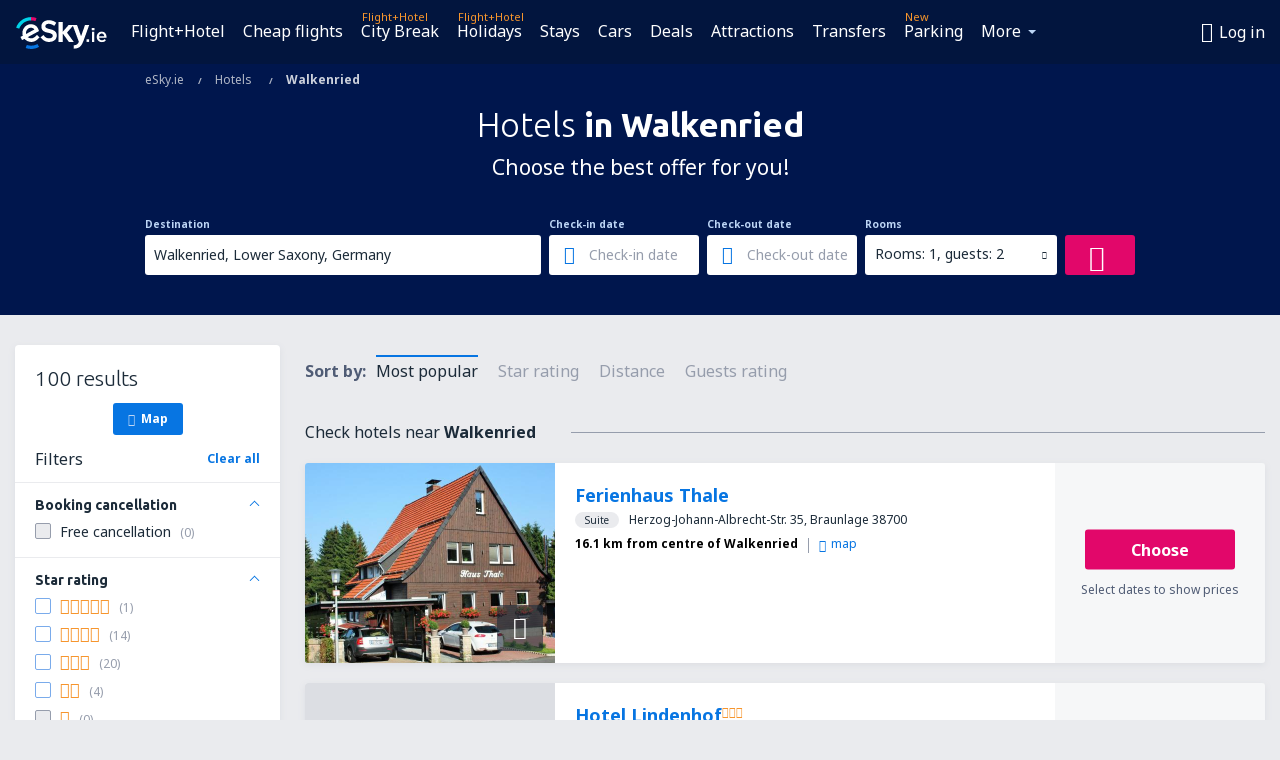

--- FILE ---
content_type: text/html; charset=UTF-8
request_url: https://www.esky.ie/hotels/ci/68573/hotels-walkenried
body_size: 18318
content:

<!DOCTYPE html>
<!--[if IE]><![endif]-->
<!--[if IE 9 ]><html lang="en-IE" class="ie9"><![endif]-->
<!--[if (gt IE 9)|!(IE)]><!-->
	<html
	lang="en-IE"> <!--<![endif]-->
	<head>
				<link href="https://fonts.googleapis.com/css?family=Ubuntu:300,700|Noto+Sans:400,700|Source+Code+Pro:400,700&amp;subset=latin,cyrillic-ext,latin-ext&amp;display=swap" rel="preload" as="style">

					<meta charset="utf-8">

			<meta http-equiv="X-UA-Compatible" content="IE=Edge,chrome=1"/>
			<meta name="viewport" content="width=device-width, initial-scale=1.0, maximum-scale=1, user-scalable=no"/>
							    <title>Hotels Walkenried Germany - Hotels in Walkenried - Hotels booking - eSky.ie</title>
<meta name="description" content="Search hotels in Walkenried - Hotels Walkenried - Book your hotel now!">
<meta name="keywords" content="Hotels Walkenried, hotels in Walkenried, cheap hotels Walkenried, booking hotels Walkenried, search hotels Walkenried">

    <meta name="robots" content="all" />

    <link rel="canonical" href="https://www.esky.ie/hotels/ci/68573/hotels-walkenried" />
<meta property="og:locale" content="en_IE" />
<meta property="og:site_name" content="eSky.ie - Flight tickets, City Breaks, Holidays" />

    <meta property="og:title" content="Hotels Walkenried Germany - Hotels in Walkenried - Hotels booking - eSky.ie" />

<meta property="og:type" content="website" />
    <meta property="og:image" content="https://static1.eskypartners.com/logos/partners/en_IE/logo_square.jpg" />
    <meta property="og:url" content="https://www.esky.ie/hotels/ci/68573/hotels-walkenried" />

    <meta property="og:description" content="Search hotels in Walkenried - Hotels Walkenried - Book your hotel now!" />



						 <link rel="alternate" hreflang="bg" href="https://www.esky.bg/hoteli/ci/68573/hoteli-walkenried" />
								 <link rel="alternate" hreflang="bg-BG" href="https://www.esky.bg/hoteli/ci/68573/hoteli-walkenried" />
								 <link rel="alternate" hreflang="bs" href="https://www.esky.ba/hoteli/ci/68573/hoteli-walkenried" />
								 <link rel="alternate" hreflang="bs-BA" href="https://www.esky.ba/hoteli/ci/68573/hoteli-walkenried" />
								 <link rel="alternate" hreflang="cs" href="https://www.esky.cz/hotely/ci/68573/hotely-walkenried" />
								 <link rel="alternate" hreflang="cs-CZ" href="https://www.esky.cz/hotely/ci/68573/hotely-walkenried" />
								 <link rel="alternate" hreflang="da" href="https://www.eskytravel.dk/hoteller/ci/68573/hoteli-walkenried" />
								 <link rel="alternate" hreflang="da-DK" href="https://www.eskytravel.dk/hoteller/ci/68573/hoteli-walkenried" />
								 <link rel="alternate" hreflang="de" href="https://www.eskytravel.de/hotels/ci/68573/hotels-walkenried" />
								 <link rel="alternate" hreflang="de-AT" href="https://www.esky.at/hotels/ci/68573/hotels-walkenried" />
								 <link rel="alternate" hreflang="de-CH" href="https://www.eskytravel.ch/hotels/ci/68573/hotels-walkenried" />
								 <link rel="alternate" hreflang="de-DE" href="https://www.eskytravel.de/hotels/ci/68573/hotels-walkenried" />
								 <link rel="alternate" hreflang="el" href="https://www.esky.gr/xenodohia/ci/68573/xenodohia-walkenried" />
								 <link rel="alternate" hreflang="el-GR" href="https://www.esky.gr/xenodohia/ci/68573/xenodohia-walkenried" />
								 <link rel="alternate" hreflang="en" href="https://www.esky.com/hotels/ci/68573/hotels-walkenried" />
								 <link rel="alternate" hreflang="en-142" href="https://www.esky.eu/hotels/ci/68573/hotels-walkenried" />
								 <link rel="alternate" hreflang="en-150" href="https://www.esky.eu/hotels/ci/68573/hotels-walkenried" />
								 <link rel="alternate" hreflang="en-EG" href="https://www.esky.com.eg/hotels/ci/68573/hotels-walkenried" />
								 <link rel="alternate" hreflang="en-GB" href="https://www.esky.co.uk/hotels/ci/68573/hotels-walkenried" />
								 <link rel="alternate" hreflang="en-HK" href="https://www.esky.com.hk/hotels/ci/68573/hotels-walkenried" />
								 <link rel="alternate" hreflang="en-IE" href="https://www.esky.ie/hotels/ci/68573/hotels-walkenried" />
								 <link rel="alternate" hreflang="en-KE" href="https://www.esky.co.ke/hotels/ci/68573/hotels-walkenried" />
								 <link rel="alternate" hreflang="en-MY" href="https://www.esky.com.my/hotels/ci/68573/hotels-walkenried" />
								 <link rel="alternate" hreflang="en-NG" href="https://www.esky.com.ng/hotels/ci/68573/hotels-walkenried" />
								 <link rel="alternate" hreflang="en-NZ" href="https://www.eskytravel.co.nz/hotels/ci/68573/hotels-walkenried" />
								 <link rel="alternate" hreflang="en-SG" href="https://www.esky.com.sg/hotels/ci/68573/hotels-walkenried" />
								 <link rel="alternate" hreflang="en-US" href="https://www.esky.com/hotels/ci/68573/hotels-walkenried" />
								 <link rel="alternate" hreflang="en-ZA" href="https://www.eskytravel.co.za/hotels/ci/68573/hotels-walkenried" />
								 <link rel="alternate" hreflang="es" href="https://www.edestinos.com/hoteles/ci/68573/hoteles-walkenried" />
								 <link rel="alternate" hreflang="es-BO" href="https://www.edestinos.com.bo/hoteles/ci/68573/hoteles-walkenried" />
								 <link rel="alternate" hreflang="es-CL" href="https://www.edestinos.cl/hoteles/ci/68573/hoteles-walkenried" />
								 <link rel="alternate" hreflang="es-CO" href="https://www.edestinos.com.co/hoteles/ci/68573/hoteles-walkenried" />
								 <link rel="alternate" hreflang="es-CR" href="https://www.edestinos.cr/hoteles/ci/68573/hoteles-walkenried" />
								 <link rel="alternate" hreflang="es-DO" href="https://www.edestinos.com.do/hoteles/ci/68573/hoteles-walkenried" />
								 <link rel="alternate" hreflang="es-ES" href="https://www.esky.es/hoteles/ci/68573/hoteles-walkenried" />
								 <link rel="alternate" hreflang="es-GT" href="https://www.edestinos.com.gt/hoteles/ci/68573/hoteles-walkenried" />
								 <link rel="alternate" hreflang="es-HN" href="https://www.edestinos.com.hn/hoteles/ci/68573/hoteles-walkenried" />
								 <link rel="alternate" hreflang="es-MX" href="https://www.edestinos.com.mx/hoteles/ci/68573/hoteles-walkenried" />
								 <link rel="alternate" hreflang="es-NI" href="https://www.edestinos.com.ni/hoteles/ci/68573/hoteles-walkenried" />
								 <link rel="alternate" hreflang="es-PA" href="https://www.edestinos.com.pa/hoteles/ci/68573/hoteles-walkenried" />
								 <link rel="alternate" hreflang="es-PE" href="https://www.edestinos.com.pe/hoteles/ci/68573/hoteles-walkenried" />
								 <link rel="alternate" hreflang="es-PR" href="https://www.edestinos.com.pr/hoteles/ci/68573/hoteles-walkenried" />
								 <link rel="alternate" hreflang="es-PY" href="https://www.edestinos.com.py/hoteles/ci/68573/hoteles-walkenried" />
								 <link rel="alternate" hreflang="es-SV" href="https://www.edestinos.com.sv/hoteles/ci/68573/hoteles-walkenried" />
								 <link rel="alternate" hreflang="fi" href="https://www.esky.fi/hotellit/ci/68573/hoteli-walkenried" />
								 <link rel="alternate" hreflang="fi-FI" href="https://www.esky.fi/hotellit/ci/68573/hoteli-walkenried" />
								 <link rel="alternate" hreflang="fr" href="https://www.esky.fr/hotels/ci/68573/hotels-walkenried" />
								 <link rel="alternate" hreflang="fr-FR" href="https://www.esky.fr/hotels/ci/68573/hotels-walkenried" />
								 <link rel="alternate" hreflang="fr-MA" href="https://www.esky.co.ma/hotels/ci/68573/hotels-walkenried" />
								 <link rel="alternate" hreflang="hr" href="https://www.esky.hr/hoteli/ci/68573/hoteli-walkenried" />
								 <link rel="alternate" hreflang="hr-HR" href="https://www.esky.hr/hoteli/ci/68573/hoteli-walkenried" />
								 <link rel="alternate" hreflang="hu" href="https://www.esky.hu/hotelek/ci/68573/hotelek-walkenried" />
								 <link rel="alternate" hreflang="hu-HU" href="https://www.esky.hu/hotelek/ci/68573/hotelek-walkenried" />
								 <link rel="alternate" hreflang="it" href="https://www.eskytravel.it/hotel/ci/68573/alberghi-walkenried" />
								 <link rel="alternate" hreflang="it-IT" href="https://www.eskytravel.it/hotel/ci/68573/alberghi-walkenried" />
								 <link rel="alternate" hreflang="nb" href="https://www.eskytravel.no/hoteller/ci/68573/hoteli-walkenried" />
								 <link rel="alternate" hreflang="nb-NO" href="https://www.eskytravel.no/hoteller/ci/68573/hoteli-walkenried" />
								 <link rel="alternate" hreflang="nl" href="https://www.esky.nl/hotels/ci/68573/hotels-walkenried" />
								 <link rel="alternate" hreflang="nl-BE" href="https://www.eskytravel.be/hotels/ci/68573/hotels-walkenried" />
								 <link rel="alternate" hreflang="nl-NL" href="https://www.esky.nl/hotels/ci/68573/hotels-walkenried" />
								 <link rel="alternate" hreflang="pl" href="https://www.esky.pl/hotele/ci/68573/hotele-walkenried" />
								 <link rel="alternate" hreflang="pl-PL" href="https://www.esky.pl/hotele/ci/68573/hotele-walkenried" />
								 <link rel="alternate" hreflang="pt" href="https://www.esky.pt/hoteis/ci/68573/hoteis-walkenried" />
								 <link rel="alternate" hreflang="pt-PT" href="https://www.esky.pt/hoteis/ci/68573/hoteis-walkenried" />
								 <link rel="alternate" hreflang="ro" href="https://www.esky.ro/hoteluri/ci/68573/hoteluri-walkenried" />
								 <link rel="alternate" hreflang="ro-MD" href="https://www.esky.md/hoteluri/ci/68573/hoteluri-walkenried" />
								 <link rel="alternate" hreflang="ro-RO" href="https://www.esky.ro/hoteluri/ci/68573/hoteluri-walkenried" />
								 <link rel="alternate" hreflang="sk" href="https://www.esky.sk/hotely/ci/68573/hotely-walkenried" />
								 <link rel="alternate" hreflang="sk-SK" href="https://www.esky.sk/hotely/ci/68573/hotely-walkenried" />
								 <link rel="alternate" hreflang="sr" href="https://www.esky.rs/hoteli/ci/68573/hoteli-walkenried" />
								 <link rel="alternate" hreflang="sr-RS" href="https://www.esky.rs/hoteli/ci/68573/hoteli-walkenried" />
								 <link rel="alternate" hreflang="sv" href="https://www.esky.se/hotell/ci/68573/hoteli-walkenried" />
								 <link rel="alternate" hreflang="sv-SE" href="https://www.esky.se/hotell/ci/68573/hoteli-walkenried" />
								 <link rel="alternate" hreflang="tr" href="https://www.esky.com.tr/otel/ci/68573/otel-walkenried" />
								 <link rel="alternate" hreflang="tr-TR" href="https://www.esky.com.tr/otel/ci/68573/otel-walkenried" />
								 <link rel="alternate" hreflang="x-default" href="https://www.esky.com/hotels/ci/68573/hotels-walkenried" />
			
	<meta name="fragment" content="!" />


			
			<script>
LUX=(function(){var a=("undefined"!==typeof(LUX)&&"undefined"!==typeof(LUX.gaMarks)?LUX.gaMarks:[]);var d=("undefined"!==typeof(LUX)&&"undefined"!==typeof(LUX.gaMeasures)?LUX.gaMeasures:[]);var j="LUX_start";var k=window.performance;var l=("undefined"!==typeof(LUX)&&LUX.ns?LUX.ns:(Date.now?Date.now():+(new Date())));if(k&&k.timing&&k.timing.navigationStart){l=k.timing.navigationStart}function f(){if(k&&k.now){return k.now()}var o=Date.now?Date.now():+(new Date());return o-l}function b(n){if(k){if(k.mark){return k.mark(n)}else{if(k.webkitMark){return k.webkitMark(n)}}}a.push({name:n,entryType:"mark",startTime:f(),duration:0});return}function m(p,t,n){if("undefined"===typeof(t)&&h(j)){t=j}if(k){if(k.measure){if(t){if(n){return k.measure(p,t,n)}else{return k.measure(p,t)}}else{return k.measure(p)}}else{if(k.webkitMeasure){return k.webkitMeasure(p,t,n)}}}var r=0,o=f();if(t){var s=h(t);if(s){r=s.startTime}else{if(k&&k.timing&&k.timing[t]){r=k.timing[t]-k.timing.navigationStart}else{return}}}if(n){var q=h(n);if(q){o=q.startTime}else{if(k&&k.timing&&k.timing[n]){o=k.timing[n]-k.timing.navigationStart}else{return}}}d.push({name:p,entryType:"measure",startTime:r,duration:(o-r)});return}function h(n){return c(n,g())}function c(p,o){for(i=o.length-1;i>=0;i--){var n=o[i];if(p===n.name){return n}}return undefined}function g(){if(k){if(k.getEntriesByType){return k.getEntriesByType("mark")}else{if(k.webkitGetEntriesByType){return k.webkitGetEntriesByType("mark")}}}return a}return{mark:b,measure:m,gaMarks:a,gaMeasures:d}})();LUX.ns=(Date.now?Date.now():+(new Date()));LUX.ac=[];LUX.cmd=function(a){LUX.ac.push(a)};LUX.init=function(){LUX.cmd(["init"])};LUX.send=function(){LUX.cmd(["send"])};LUX.addData=function(a,b){LUX.cmd(["addData",a,b])};LUX_ae=[];window.addEventListener("error",function(a){LUX_ae.push(a)});LUX_al=[];if("function"===typeof(PerformanceObserver)&&"function"===typeof(PerformanceLongTaskTiming)){var LongTaskObserver=new PerformanceObserver(function(c){var b=c.getEntries();for(var a=0;a<b.length;a++){var d=b[a];LUX_al.push(d)}});try{LongTaskObserver.observe({type:["longtask"]})}catch(e){}};
LUX.label="esky_hotels_search_results_seo";
LUX.samplerate = (function (p, s) { try { return Math.max.apply(null, String(s).split(';').map(function (v, i) { return i === 0 ? ['*', v] : v.split(':'); }).map(function (a) { return [new RegExp('^' + a[0].replace(/\*/g, '.*').replace(/\+/g, '\\$&'), 'i'), parseInt(a[1], 10) ]; }).filter(function (a) { return a[0].test(p); }).map(function (a) { return a[1]; })) || void 0 } catch(e) { return; }; })(location.pathname, "20");
</script>
<script src="https://cdn.speedcurve.com/js/lux.js?id=4134562730" defer crossorigin="anonymous"></script>
			<script>
(function (w, d, s, l, i, g) {
	w[l] = w[l] || [];
	w[l].push({ 'gtm.start': new Date().getTime(), event: 'gtm.js' });
	var f = d.getElementsByTagName(s)[0],
		j = d.createElement(s),
		dl = l != 'dataLayer' ? '&l=' + l : '';
	j.async = true;
	(j.id = g), (j.src = 'https://etm.esky.ie/gtm.js?id=' + i + dl);
	f.parentNode.insertBefore(j, f);
})(window, document, 'script', 'dataLayer', 'GTM-NH83QL6', 'esky.gtm.global');
</script>
<script>
(function (w, d, s, p) {
	w._edls = w._edls || [];
	w._edls.push(['set', 'esky.page.label', 'hotels.search.results']);
	var f = d.getElementsByTagName(s)[0],
		j = d.createElement(s);
	j.async = true;
	j.id = 'esky-dls';
	j.dataset.prefix = p;
	j.dataset.schema = 'messages';
	j.src = p + '/dls.js';
	f.parentNode.insertBefore(j, f);
})(window, document, 'script', 'https://www.esky.com/data-layer');
</script>

			
	<script>
		dataLayer = [];

					dataLayer.push({"Destination":{"CityCode":"68573","CityName":"Walkenried","CountryCode":"DE","CountryName":"Germany"},"Filters":{"Object":"False","Stars":"False","TripAdvisorRating":"False"},"Travellers":{"PaxCount":2,"Adults":2,"Children":0},"QSF":{"RoomsCount":1,"StayLength":0},"Page":{"Category":"Hotels","Type":"Search hotels"},"Url":"https:\/\/www.esky.ie\/hotels\/ci\/68573\/hotels-walkenried"});
		
		function setFirstTimeVisit(cookieName) {
			function formatDate(param) {
				return ('0' + param).slice(-2);
			}

			function getPresentDate() {
				var today = new Date();
				var date = today.getFullYear() +
					formatDate(today.getMonth() + 1) +
					formatDate(today.getDate()) +
					formatDate(today.getHours()) +
					formatDate(today.getMinutes());

				return date;
			}

			function setCookie() {
				document.cookie = cookieName + '=' + getPresentDate() + ';path=/;expires=' + new Date(+new Date() + 24 * 60 * 60 * 1000 * 365);
			}

			function getCookieValues() {
				return document.cookie.match(RegExp('(?:^|;\\s*)' + cookieName + '=([^;]*)'));
			}

			function isCookieSet() {
				var match = getCookieValues();
				return (match != null && match.length > 0);
			}

			if (!isCookieSet()) {
				setCookie();
			}

			dataLayer.push({
				'UserFirstVisitDate': getCookieValues()[1]
			})
		}

		setFirstTimeVisit('firstTimeVisit');
	</script>




			<script>
	var _eac = _eac || {};

	_eac.start = new Date();
	_eac.url = '/patalyst/v1.1';
	_eac.disabledActions = '[]';
	_eac.enabled = true;
	_eac.dimensions = [];
						_eac.dimensions.push([ 'TestAB', 'site not tested', 'String' ]);
								_eac.dimensions.push([ 'Partner', 'ESKYIE', 'String' ]);
			
	function extendObj (objA, objB) {
		for (var i in objB) {
			if (objB.hasOwnProperty(i)) {
				objA[i] = objB[i];
			}
		}
	}

	var ibeConfig = {};
	var dbrRoutes = {};
	var i18n = {};
	//JS logger
	var logger = {
		adapters: [
						{
				name: 'http',
				level: ['ERROR']
			}
		],
		url: '/_fe/log'
	};

		var routesAsync = "/res/gh-b112/common/js-routing/prod_en_ie.js";
	
	function i18nExtend(_i18n) {
		extendObj(i18n, _i18n)
	}
</script>

<link rel="shortcut icon" href="https://static1.eskypartners.com/favicons/esky.ico"/>
	<meta name="theme-color" content="#031639">
<link href="https://www.esky.ie/res/gh-b112/eui/css/default/templates/default.css" type="text/css" rel="stylesheet" />
	<link href="https://www.esky.ie/res/gh-b112/eui/css/default/pages/hotels/search-results.css" type="text/css" rel="stylesheet" />

<!--[if IE 9]>
<script src="/res/gh-b112/eui/js/vendor/es6-shim.min.js"></script>
<![endif]-->
<!--[if lt IE 9]>
<script src="/res/gh-b112/eui/js/vendor/html5shiv.min.js"></script>
<script src="/res/gh-b112/eui/js/vendor/es5-shim.min.js"></script>
<![endif]-->
<!--[if lt IE 8]>
<script src="/res/gh-b112/eui/js/vendor/json3.min.js"></script>
<![endif]-->

<script>
	if (!Object.assign || !window.Promise) {
		var shim = document.createElement('script');
		shim.setAttribute('src', '/res/gh-b112/eui/js/vendor/es6-shim.min.js');
		document.getElementsByTagName('head')[0].appendChild(shim);
	}
</script>

		
	    					
		
		
		<link href="https://fonts.googleapis.com/css?family=Ubuntu:300,700|Noto+Sans:400,700|Source+Code+Pro:400,700&amp;subset=latin,cyrillic-ext,latin-ext&amp;display=swap" rel="stylesheet" type="text/css">
																				<link href="https://www.esky.ie/res/gh-b112/eui/js/0.js" as="script" rel="preload">
											<link href="https://www.esky.ie/res/gh-b112/eui/js/2.js" as="script" rel="preload">
											<link href="https://www.esky.ie/res/gh-b112/eui/js/1.js" as="script" rel="preload">
											<link href="https://www.esky.ie/res/gh-b112/eui/js/3.js" as="script" rel="preload">
											<link href="https://www.esky.ie/res/gh-b112/eui/js/4.js" as="script" rel="preload">
											<link href="https://www.esky.ie/res/gh-b112/eui/js/5.js" as="script" rel="preload">
											<link href="https://www.esky.ie/res/gh-b112/eui/js/6.js" as="script" rel="preload">
											<link href="https://www.esky.ie/res/gh-b112/eui/js/7.js" as="script" rel="preload">
											<link href="https://www.esky.ie/res/gh-b112/eui/js/common.js" as="script" rel="preload">
											<link href="https://www.esky.ie/res/gh-b112/eui/js/router.js" as="script" rel="preload">
											<link href="https://www.esky.ie/res/gh-b112/eui/js/partners-locale/en_ie.js" as="script" rel="preload">
											<link href="https://www.esky.ie/res/gh-b112/eui/js/8.js" as="script" rel="preload">
											<link href="https://www.esky.ie/res/gh-b112/eui/js/9.js" as="script" rel="preload">
											<link href="https://www.esky.ie/res/gh-b112/eui/js/22.js" as="script" rel="preload">
											<link href="https://www.esky.ie/res/gh-b112/eui/js/hotels/search-results.js" as="script" rel="preload">
														
								<script src="https://www.esky.ie/res/gh-b112/eui/js/affiliates/cj.js" defer></script>
				</head>

	<body
		id="default_container"
		data-go-test-id=""
		data-go-test-version=""
		data-route="esky_hotels_search_results_seo"
		 data-action="searchResultsHotels" class="action-searchResultsHotels searchResultsHotels" 		 	>
										<!-- Google Tag Manager -->
	<noscript>
		<iframe src="//www.googletagmanager.com/ns.html?id=GTM-MKL3VDF" height="0" width="0" style="display:none;visibility:hidden"></iframe>
	</noscript>

	<script>
		(function(w,d,s,l,i){w[l]=w[l]||[];w[l].push({'gtm.start':
				new Date().getTime(),event:'gtm.js'});var f=d.getElementsByTagName(s)[0],
				j=d.createElement(s),dl=l!='dataLayer'?'&l='+l:'';j.async=true;j.src=
				'//www.googletagmanager.com/gtm.js?id='+i+dl;f.parentNode.insertBefore(j,f);
		})(window,document,'script','dataLayer','GTM-MKL3VDF');
	</script>

	<script type="text/javascript">
		window[window.addEventListener ? 'addEventListener' : 'attachEvent']('load', function () {
			dataLayer.push({
				'event': 'LoadingDone'
			});
		}, false);
	</script>
					
						
		
							
		
							
			
								
															
							
		
				
					
	<noscript class="no-js">
						
		
		
		
		
		
			<div class="msg-box  info">
		<i class="ico-msg icon-alert"></i>
		<div class="content">
							<h5 class="header">You can't see some of the content</h5>
										<p class="description">JavaScript (used for interactive content etc.) has been disabled in your browser. Unless you enable it, the site will not work properly or at all.</p>
						
							<div class="description">			<div class="btn-list">
				<strong>How to enable JavaScript:</strong>
				<ul>
											<li>
							<a href="https://support.google.com/chrome/answer/114662?hl=en" class="btn small function" rel="nofollow" target="_blank">Chrome</a>
						</li>
											<li>
							<a href="https://support.mozilla.org/en-US/kb/javascript-settings-for-interactive-web-pages" class="btn small function" rel="nofollow" target="_blank">Firefox</a>
						</li>
											<li>
							<a href="https://support.microsoft.com/en-us/gp/howtoscript" class="btn small function" rel="nofollow" target="_blank">Internet Explorer</a>
						</li>
											<li>
							<a href="https://support.apple.com/en-us/HT201265" class="btn small function" rel="nofollow" target="_blank">Safari</a>
						</li>
											<li>
							<a href="http://help.opera.com/Windows/12.10/en/javascript.html" class="btn small function" rel="nofollow" target="_blank">Opera</a>
						</li>
									</ul>
			</div>
		</div>
			
			
			
			
			
					</div>
	</div>

	
	</noscript>

		
									
				
		<header id="header-top" class="transparent">
			<div class="header-wrapper">
				<div class="logo-section">
											<a class="logo" href="https://www.esky.ie/" target="_top" >
							<span class="back-to-mainpage">&lt;&lt; start</span>
														<img class="logo-img" src="https://static1.eskypartners.com/logos/eskyiedbr30-white.svg"  alt="Hotels Walkenried Germany - Hotels in Walkenried - Hotels booking - eSky.ie - Flight tickets, City Breaks, Holidays"
					 data-static-img-url="https://static1.eskypartners.com/logos/eskyiedbr30-white.png"/>
					
						</a>
									</div>
									
		
		<nav class="main-nav">
			<ul class="site-menu menu mobile-menu">
																													<li class="tree-item main-tabs">

																									<a href="/flight+hotel/" title="Flight+Hotel" class="menu-link link-1 tx-link">Flight+Hotel</a>
															</li>
																				<li class="tree-item main-tabs">

																									<a href="/flights" title="Cheap flights" class="menu-link link-2 tx-link">Cheap flights</a>
															</li>
																				<li class="tree-item main-tabs with-badge">

																	<span class="item-badge">Flight+Hotel</span>
																									<a href="/flight+hotel/1-city-breaks" title="City Break" class="menu-link link-3 tx-link">City Break</a>
															</li>
																				<li class="tree-item main-tabs with-badge">

																	<span class="item-badge">Flight+Hotel</span>
																									<a href="/flight+hotel/2-holidays" title="Holidays" class="menu-link link-4 tx-link">Holidays</a>
															</li>
																				<li class="tree-item main-tabs">

																									<a href="/stays/" title="Stays" class="menu-link link-5 tx-link">Stays</a>
															</li>
																				<li class="tree-item main-tabs">

																									<a href="https://www.rentalcars.com/?affiliateCode=eskygroup&amp;adplat=hpHeader&amp;adcamp=IE" rel="nofollow" title="Cars" target="_blank" class="menu-link link-6 tx-link">Cars</a>
															</li>
																				<li class="tree-item main-tabs">

																									<a href="/deals" title="Deals" class="menu-link link-7 tx-link">Deals</a>
															</li>
																				<li class="tree-item main-tabs">

																									<a href="https://www.getyourguide.co.uk/?partner_id=6PH6GQ5&amp;cmp=IE" rel="nofollow" title="Attractions" target="_blank" class="menu-link link-8 tx-link">Attractions</a>
															</li>
																				<li class="tree-item main-tabs">

																									<a href="https://esky-ie.mozio.com/?campaign=website" rel="nofollow" target="_blank" rel="noreferrer noopener" title="Transfers" class="menu-link link-9 tx-link">Transfers</a>
															</li>
																				<li class="tree-item main-tabs with-badge">

																	<span class="item-badge">New</span>
																									<a href="https://eskybymozio.travelcar.com/en-IE/?utm_source=partner&amp;utm_medium=eskybymobio&amp;utm_campaign=park-en&amp;utm_content=website-home" rel="nofollow" target="_blank" title="Parking" class="menu-link link-10 tx-link">Parking</a>
															</li>
																																																							<li class="tree-item menu-more">

																									<a href="/insurance" title="Insurance" class="menu-link link-1 tx-link">Insurance</a>
															</li>
																				<li class="tree-item menu-more">

																									<a href="https://esky-ie.tickets-partners.com/" rel="nofollow" target="_blank" title="Sports Tickets" class="menu-link link-2 tx-link">Sports Tickets</a>
															</li>
																				<li class="tree-item menu-more">

																									<a href="https://www.ferryscanner.com/en/ferry?ref=esky" rel="nofollow" target="_blank" title="Ferries" class="menu-link link-3 tx-link">Ferries</a>
															</li>
																				<li class="tree-item menu-more">

																									<a href="https://go.esky.ie/visa" title="Visa" class="menu-link link-4 tx-link">Visa</a>
															</li>
																				<li class="tree-item menu-more">

																									<a href="https://app.esky.com/?utm_source=esky.ie&amp;utm_medium=menu" target="_blank" title="Mobile App" class="menu-link link-5 tx-link">Mobile App</a>
															</li>
																				<li class="tree-item menu-more">

																									<a href="/airlines" title="Airlines" class="menu-link link-6 tx-link">Airlines</a>
															</li>
																				<li class="tree-item menu-more">

																									<a href="/airports" title="Airports" class="menu-link link-7 tx-link">Airports</a>
															</li>
																				<li class="tree-item menu-more">

																									<a href="/reviews" title="Reviews" class="menu-link link-8 tx-link">Reviews</a>
															</li>
																				<li class="tree-item menu-more">

																									<a href="/travel-guide" title="Travel guide" class="menu-link link-9 tx-link">Travel guide</a>
															</li>
																				<li class="tree-item menu-more">

																									<a href="/radar" title="Flight radar" class="menu-link link-10 tx-link">Flight radar</a>
															</li>
																				<li class="tree-item menu-more">

																									<a href="/userzone/login" rel="nofollow" title="Booking management" class="menu-link link-11 tx-link">Booking management</a>
															</li>
															
									<li class="main-tabs more-tab tree-item main-menu-dropdown hide-medium">
						<a href="javascript:void(null)" class="menu-link more"
						   data-content-id="main-menu-more-box">More</a>
						<ul id="main-menu-more-box" class="dropdown-content"
						    data-dropdown-content-id="main-menu-more-box">
																																																	<li>
											<a href="/insurance" title="Insurance">Insurance</a>
										</li>
																			<li>
											<a href="https://esky-ie.tickets-partners.com/" rel="nofollow" target="_blank" title="Sports Tickets">Sports Tickets</a>
										</li>
																			<li>
											<a href="https://www.ferryscanner.com/en/ferry?ref=esky" rel="nofollow" target="_blank" title="Ferries">Ferries</a>
										</li>
																			<li>
											<a href="https://go.esky.ie/visa" title="Visa">Visa</a>
										</li>
																			<li>
											<a href="https://app.esky.com/?utm_source=esky.ie&amp;utm_medium=menu" target="_blank" title="Mobile App">Mobile App</a>
										</li>
																			<li>
											<a href="/airlines" title="Airlines">Airlines</a>
										</li>
																			<li>
											<a href="/airports" title="Airports">Airports</a>
										</li>
																			<li>
											<a href="/reviews" title="Reviews">Reviews</a>
										</li>
																			<li>
											<a href="/travel-guide" title="Travel guide">Travel guide</a>
										</li>
																			<li>
											<a href="/radar" title="Flight radar">Flight radar</a>
										</li>
																			<li>
											<a href="/userzone/login" rel="nofollow" title="Booking management">Booking management</a>
										</li>
																														</ul>
					</li>
							</ul>
		</nav>
	
				
				<div class="header-side-options">
					
											<div class="user-zone-header">
														
	

<div class="hidden">
	<div id="uz-login-box" class="uz-login-box">
		<img class="illustration" src="https://www.esky.ie/_fe/img/illustration-default-user_zone.svg?s=80x80">

		<h4 class="title">Hey, good to see you!</h4>

		<p class="description">Log in to book your next trip faster and have all your travel details in one place.</p>

		<ul class="uz-menu-wrapper">
							<li class="menu-item user-zone-google">
					<img class="menu-item-img" src="https://www.esky.ie/_fe/img/icon_google_multicolor.svg?s=20x20">
					<span class="menu-item-text">Continue with Google</span>
				</li>
				<li class="menu-item user-zone-facebook">
					<img class="menu-item-img" src="https://www.esky.ie/_fe/img/icon_facebook_multicolor.svg?s=20x20">
					<span class="menu-item-text">Continue with Facebook</span>
				</li>
						<li class="menu-item user-zone-email">
				<img class="menu-item-img" src="https://www.esky.ie/_fe/img/icon_mail.svg?s=20x20">
				<span class="menu-item-text">Continue with e-mail</span>
			</li>
		</ul>
	</div>
</div>
	
	
				
										</div>
					
												<div id="hamburger-wrapper" class="hamburger-wrapper">
		<div class="hamburger-inner-wrapper">
			<div class="hamburger">
				<span class="line line1"></span>
				<span class="line line2"></span>
				<span class="line line3"></span>
			</div>
			<span class="hamburger-title">Menu<i class="icon icon-eui_arrow_down hide-small"></i></span>
			<span class="hamburger-close"><i class="icon icon-eui_close"></i></span>
		</div>
	</div>
									</div>

							</div>
		</header>
	
<script type="text/javascript">
	i18nExtend({
    "message-dialog": {
        "Your_account_has_been_connected_with_facebook": "Your account has been connected to Facebook",
        "You_can_now_sign_in_via_facebook_or_normal_account": "Now you can log in by your Facebook profile {$1} and also with your e-mail address and password.",
        "Your_account_has_been_disconnected_from_facebook": "Your account has been disconnected with <br \/> profile on Facebook",
        "You_can_now_sign_in_only_with_email_and_password": "Now you can log to your account only with <br \/> email address and password.",
        "Account_with_email_from_current_facebook_profile_already_exists": "Currently logged in Facebook profile is connceted to existing account.",
        "Sign_in_to_other_facebook_profile_to_connect_it_with_this_account": "Log in to the other profile on Facebook to connect it with this account.",
        "You_have_already_account_connected_to_other_facebook_profile": "You already have an account connected to another Facebook profile",
        "Sign_in_to_other_facebook_profile_or_via_email": "Log in using another Facebook profile or via e-mail and password.",
        "Changes_have_been_saved": "Details have been saved",
        "We_have_sent_you_reset_password_link": "We have sent you a link to reset your password.",
        "Check_your_email_to_reset_password": "Please check your e-mail and follow the instructions.",
        "We_have_sent_you_activation_link": "An activation link has been sent to your e-mail",
        "Check_your_email_and_follow_instructions_to_activate_account": "Please check your inbox and follow the instructions to activate your account.",
        "Welcome_in_our_site": "Welcome to eSKY.ie",
        "We_wish_you_very_best_journeys": "We wish you many pleasant journeys!",
        "Traveler_added": "Passenger has been added",
        "Traveler_saved": "Passenger has been saved",
        "Traveler_removed": "Passenger has been removed",
        "Callcenter_callback_success_title": "The customer service request has been ordered",
        "Callcenter_callback_success_text": "You will be contacted by our consultant shortly",
        "Travel_group_message_success_title": "Your inquiry was sent",
        "Travel_group_message_error_title": "Your inquiry was not sent",
        "Travel_group_message_success_description": "Our consultant will contact you shortly, in order to arrange the journey.",
        "Travel_group_message_error_description": "Try to send message again",
        "No_deals_for_specified_date": "Unfortunately, the flight is no longer available",
        "No_deals_for_date_more_info": "This is popular route. Try to choose a flight on another date",
        "Provide_your_data": "Provide your data",
        "To_shorten_reservation_time": "to shorten reservation time in the future.",
        "Contact_form_success_header": "Message has been sent succesfully!",
        "Contact_form_success_description": "Thank you for contacting us. We will answer you as soon as possible.",
        "Contact_form_error_header": "Sorry, your message has not been sent.",
        "Contact_form_error_description": "Something went wrong . Try again in a moment.",
        "Resend_confirmation_success_header": "Confirmation has been resent",
        "Resend_confirmation_success_description": "Check your e-mail. If you don\u2019t see it, look in the spam folder.",
        "Resend_confirmation_error_header": "Confirmation has not been resent",
        "Resend_confirmation_error_description": "We\u2019re sorry, but we\u2019re unable to resent confirmation. Please, try again later.",
        "Resend_confirmation_info_406_header": "Confirmation hasn\u2019t been sent\n\n",
        "Resend_confirmation_info_406_description": "We\u2019re currently processing your booking and it may change its status shortly. Please wait a few minutes and try again.\n\n",
        "Resend_confirmation_info_409_header": "Your confirmation has been sent",
        "Resend_confirmation_info_409_description": "Please check your spam folder, if you didin\u2019t receive an e-mail from us.\n\n",
        "Try_to_send_again": "Try to send it again",
        "Or": "or",
        "Price_operator_info": "Operator rates apply",
        "Hotel_search_not_found_info": "Sorry, no results for your search",
        "Hotel_search_not_found_sub_info": "Make sure you typed correct names",
        "Hotel_search_error_info": "Sorry, no results for your search",
        "Hotel_search_error_sub_info": "Try to search different criteria",
        "Hotel_search_filters_not_found_head": "No results found for that filter criteria",
        "Hotel_search_filters_not_found_desc": "Change your filter criteria or clear all filters",
        "Hotel_search_filters_not_found_clear_all_filters": "Clear all filters"
    },
    "user-zone-header": {
        "Price_alerts": "Price alerts",
        "Search_history": "Search history",
        "Travelers": "Passengers",
        "Payer_data": "Payer details",
        "Settings": "Account settings",
        "Logout": "Log out",
        "Sign_in": "Log in",
        "or": "or",
        "sign_up": "register",
        "My_account": "My account",
        "My_bookings": "My bookings",
        "Co_travelers": "Travellers",
        "Payer_data_contact": "Payer details",
        "Account_settings": "Account settings",
        "Wallet": "{{parentSiteName}} Wallet"
    },
    "user-zone-login": {
        "Sign_in_facebook": "Log in with Facebook",
        "or": "or",
        "email": "E-mail",
        "password": "Password",
        "remember_me": "Remember me",
        "Sign_in": "Log in",
        "Dont_remember_password": "Forgot your password?",
        "Enter_email": "Enter e-mail",
        "Enter_valid_email": "Enter correct e-mail",
        "Enter_password": "Enter password",
        "Wrong_email_or_password": "The entered e-mail address or password is incorrect",
        "Dont_have_account": "Don't have an account yet?",
        "Register": "Register"
    },
    "reset-password-dialog": {
        "Did_you_forget_password": "Forgot your password?",
        "Type_your_email_which_you_login_to_account": "Enter e-mail address you use to log in your account.",
        "Email": "E-mail:",
        "I_want_set_new_password": "I want to change my password",
        "Enter_email": "Enter e-mail",
        "Enter_valid_email": "Enter correct e-mail",
        "Check_your_email_to_reset_password": "Please check your e-mail and follow the instructions.",
        "We_have_sent_you_reset_password_link": "We have sent you a link to reset your password.",
        "User_with_this_email_does_not_exist": "There is no account registered for this e-mail address.",
        "This_value_is_not_a_valid_email_address": "Incorrect e-mail address",
        "Back_to_login": "Back to login"
    },
    "facebook-connect-dialog": {
        "Connect_account_with_facebook": "Connect your account with Facebook",
        "Connect_your_account_with_currently_logged_facebook_profile": "Connect account on eSky.ie <b> {$1} <\/ b> with the currently logged Facebook profile to:",
        "You_can_easy_and_safe_connect_your_account_with_facebook": "You can connect your account with your Facebook profile in a fast and secure way to:",
        "easly_find_friends_traveling_in_the_same_direction": "easliy find friends going to the same destination",
        "It_looks_that_you_already_have_account": "It seems that you already have an account with us.",
        "share_promotions_and_reservations": "share promotions and bookings",
        "sign_in_with_one_click": "log in with one click",
        "You_decide_what_will_be_published": "Only you decide what should be published and when"
    },
    "user-zone-registration": {
        "Sign_in_facebook": "Log in with Facebook",
        "or": "or",
        "email": "E-mail",
        "password": "Password (minimum of 6 characters)",
        "repeat_password": "Re-enter password",
        "Regulations_acceptance": "I accept the <a href=\"{$1}\" class=\"show-regulations dialog-regulations-link\" data-dialog-title=\"Regulations\">Terms and Conditions<\/a>",
        "Register": "Register",
        "Enter_email": "Enter e-mail",
        "Enter_valid_email": "Enter correct e-mail",
        "Enter_password": "Enter password",
        "Password_to_short": "The password should consist of at least 6 characters",
        "Enter_password_again": "Re-enter password",
        "Passwords_are_different": "Paswords dont match",
        "Regulations_acceptance_needed": "You must accept the Terms and Conditions",
        "This_email_is_already_used": "This e-mail address is already in use"
    },
    "regulations-dialog": {
        "Regulations": "Terms & conditions",
        "Print": "Print",
        "Open_in_new_window": "Open in new window",
        "Policy_of_withdrawal": "Withdrawal Policy",
        "Booking_conditions": "Booking conditions",
        "Policy_scope": "Scope of insurance"
    }
});</script>

		
									
	<div class="hero with-breadcrumbs hero-under-menu hotel-search-hero"
		>

				<div class="hero-content">
						                        <div class="breadcrumbs" >
            <ol itemscope itemtype="http://schema.org/BreadcrumbList">                        <li itemprop="itemListElement" itemscope itemtype="http://schema.org/ListItem" data-qa-segment="eSky.ie">
                            <a itemprop="item" href="/" class="tx-link">
                                <span itemprop="name">eSky.ie</span>
                            </a>
                            <meta itemprop="position" content="1">
                        </li><li itemprop="itemListElement" itemscope itemtype="http://schema.org/ListItem"
                                data-qa-segment="Hotels" class="">
                                <a itemprop="item" href="/hotels" class="tx-link">
                                    <span itemprop="name">Hotels</span>
                                </a>
                                                                <meta itemprop="position" content="2">
                            </li>                            <li itemprop="itemListElement" itemscope itemtype="http://schema.org/ListItem" data-qa-segment="Walkenried">
                                <span itemprop="name">Walkenried</span>
                                                                <meta itemprop="position" content="3">
                            </li></ol>
        </div>
        					
			
	
	
	
	
	<div class="header-text hide-small" itemscope itemtype="http://schema.org/Product">
				<h1 class="h3 title" itemprop="name">
											Hotels <strong>in Walkenried</strong>					</h1>
		<p class="subtitle hide-medium">
							Choose the best offer for you!					</p>
	</div>

			<section class="qsf-container standalone search">
						
				
	
			<section class="qsf-summary">
			<strong class="destination">
				<span class="label hide-small">Destination:</span>
				<span class="value">Walkenried, Lower Saxony, Germany</span>,
			</strong>
							<span class="label-without-dates">Pick a date</span>
						<span class="guest-amount">
				<i class="icon-passenger_count"></i>
				2
			</span>
		</section>
	
	<form method="get" action="/hotels/search" class="hotels-qsf tx-form" novalidate="novalidate">
		<fieldset class="wrap destination">
			
        
                    		        <label for="code" class="required">
            Destination

                    </label>
						    <input type="text" id="destination" name="code" required="required" class="destination " placeholder="City" tabindex="1" value="Walkenried, Lower Saxony, Germany" />

		</fieldset>
		<fieldset class="wrap check-in-date">
			
        
                    		        <label for="checkInDate" class="required">
            Check-in date

                    </label>
						    <input type="text" id="checkInDate" name="checkInDate" required="required" class="date " placeholder="Check-in date" tabindex="2" />

		</fieldset>
		<fieldset class="wrap check-out-date">
			
        
                    		        <label for="checkOutDate" class="required">
            Check-out date

                    </label>
						    <input type="text" id="checkOutDate" name="checkOutDate" required="required" class="date " placeholder="Check-out date" tabindex="3" />

		</fieldset>

		<fieldset class="wrap guests">
			<label for="guests"><span>Rooms</span></label>
			<div id="guests" class="rooms-counter-trigger" tabindex="4"></div>
			<span class="arrow-down icon-arrow-hide-reveal-content"></span>
			<div class="rooms-counter-wrapper hidden"></div>
		</fieldset>

		<button type="submit" class="btn qsf-search hotels" tabindex="5">
			<span class="text"><i class="icon-loupe-search"></i>Search</span>
		</button>
	</form>

			</section>
				</div>
	</div>
	<div id="ad-hero-slot" class="ad-slot"></div>
		
		
			
		
					
			
	<div class="site-content container">
		<div class="search-results-wrapper">
			
	
	<div class="progress hidden search-results-rendering">

					<div class="animation">
				<div class="css-loader"></div>
			</div>
		
		<p class="h4">
							We are searching for the best stays					</p>
		<p class="text"></p>

		<div class="ads">
						</div>
		<div class="billboard"></div>
			</div>
				
	<div class="search-progress-bar hidden"></div>

			<div class="search-results-sidebar">
					
	<div class="hotel-search-filters hidden">
		<div class="filters-loader"></div>
		<div class="filters-header-wrapper"></div>
				
	
	
	<div class="hotel-small-map hide-medium search">
		<img class="map-canvas-img hidden" src="/res/gh-b112/eui/img/common/map.png" alt="" />

		
		<button class="btn function small show-full-map map-animation">
			<i class="icon icon-map-point2"></i>
			Map		</button>
	</div>
		<div class="filters-content-wrapper"></div>
	</div>
			</div>
			<div class="search-results-content">
					<div class="hotel-search-filters-tags hide-small hidden"></div>
					<div class="action-buttons-container hidden hide-large"></div>
					
	<div class="hotel-search-sorters hidden"></div>
				    	                        				    	
					
    
    <div class="hotel-search-results">
        <div class="search-results"></div>
    </div>
			</div>
		</div>
	</div>

		
							<footer class="simple">
		<div class="container">
								<ul class="social-proof hide-small">
		<li class="hide-medium">
			<i class="icon icon-cake-circle-2"></i>
			<p class="social-proof-info"><strong>21 years</strong> of experience</p>
		</li>
		<li class="hide-medium">
			<i class="icon icon-language"></i>
			<p class="social-proof-info"><strong>50</strong> countries</p>
		</li>
		<li>
			<i class="icon icon-happy_face"></i>
			<p class="social-proof-info"><strong>150 M</strong> customers</p>
		</li>
		
					<li>
				<i class="icon icon-facebook_hand"></i>
				<p class="social-proof-info"><strong>180 k</strong> users like us</p>
			</li>
		
		<li>
			<i class="icon icon-hotel_circle"></i>
			<p class="social-proof-info"><strong>1.3 M</strong> hotels</p>
		</li>
	</ul>
			
							<div class="copyright transaction">
						Copyright © eSky.ie. All rights reserved.
			</div>
					</div>
	</footer>


	
	
	
	<div class="seo-links hide-medium">
		<div class="container">
							<div class="last-searched">
					<p class="title-links">People who browsed this also looked for:</p>
					<ul class="list-links">
											<li class="seo-link">
				<a href="/hotels/ci/58967/hotels-morel" class="tx-link"
				   title="Hotels Mörel" target="_top">Hotels Mörel</a>
			</li>
					<li class="seo-link">
				<a href="/hotels/ci/110789/hotels-preda" class="tx-link"
				   title="Hotels Preda" target="_top">Hotels Preda</a>
			</li>
					<li class="seo-link">
				<a href="/hotels/ci/23600/hotels-mirepoix" class="tx-link"
				   title="Hotels Mirepoix" target="_top">Hotels Mirepoix</a>
			</li>
					<li class="seo-link">
				<a href="/hotels/ci/19749/hotels-fontibre" class="tx-link"
				   title="Hotels Fontibre" target="_top">Hotels Fontibre</a>
			</li>
					<li class="seo-link last">
				<a href="/hotels/ci/22962/hotels-huez" class="tx-link"
				   title="Hotels Huez" target="_top">Hotels Huez</a>
			</li>
			
					</ul>
				</div>
						<div class="popular-searches">
				<p class="title-links">Popular searches:</p>
				<ul class="list-links">
										<li class="seo-link">
				<a href="/hotels/ci/ktw/hotels-katowice" class="tx-link"
				   title="Hotels Katowice" target="_top">Hotels Katowice</a>
			</li>
					<li class="seo-link">
				<a href="/hotels/ci/lon/hotels-london" class="tx-link"
				   title="Hotels London" target="_top">Hotels London</a>
			</li>
					<li class="seo-link">
				<a href="/hotels/ci/50330/hotels-dar-bouazza" class="tx-link"
				   title="Hotels Dar Bouazza" target="_top">Hotels Dar Bouazza</a>
			</li>
					<li class="seo-link">
				<a href="/hotels/ci/64125/hotels-san-marti-vell" class="tx-link"
				   title="Hotels San Martí Vell" target="_top">Hotels San Martí Vell</a>
			</li>
					<li class="seo-link last">
				<a href="/hotels/ap/rhd/hotels-rio-hondo-las-termas" class="tx-link"
				   title="Hotels airport Rio Hondo Las Termas" target="_top">Hotels airport Rio Hondo Las Termas</a>
			</li>
			
				</ul>
			</div>
		</div>
	</div>
		
											<div id="fb-root"></div>

<script
		type="text/javascript"
		src="https://www.esky.ie/getjsconfig?source=esky_hotels_search_results_seo&amp;partnerCode=ESKYIE"
></script>

<script type='text/javascript'>
	i18nExtend({
    "outdated-browser-info": {
        "Your_browser_is_outdated": "Your browser is outdated",
        "New_browser_advantages_info": "Newer browsers save your time, keep you  safer, and let you do more online.",
        "Currently_you_are_using_old_ie": "Currently you're using old IE",
        "Update_your_browser": "Update your browser",
        "Try_different_modern_browser": "Try a different modern browser:"
    },
    "regulations-dialog": {
        "Regulations": "Terms & conditions",
        "Print": "Print",
        "Open_in_new_window": "Open in new window",
        "Policy_of_withdrawal": "Withdrawal Policy",
        "Booking_conditions": "Booking conditions",
        "Policy_scope": "Scope of insurance"
    },
    "splash-screen": {
        "Btn_store": "Download for free",
        "Kill_splash": "Go to website",
        "Text_promotion": "\u2713 Attractive flight deals<br> \u2713 Cheap flights search engine<br> \u2713 The largest availability of airlines and airports"
    },
    "smart-banner": {
        "App_name_android": "eSky",
        "App_name_ios": "eSky",
        "Description_android": "Search and book faster",
        "Description_ios": "Search and book faster",
        "Btn_install_short_android": "Download",
        "Btn_install_short_ios": "Download"
    },
    "breadcrumbs": {
        "Type_name": "Enter name"
    },
    "hotels-seo-header": {
        "Seo_Hotels_ci_headline": "Hotels <strong>{{destination}}<\/strong>",
        "Seo_Hotels_ci_headline_1": "Hotels <strong>{{destination}}<\/strong>",
        "Seo_Hotels_ci_headline_2": "Hostels <strong>{{destination}}<\/strong>",
        "Seo_Hotels_ci_headline_3": "Aparthotels <strong>{{destination}}<\/strong>",
        "Seo_Hotels_ci_headline_4": "Suites <strong>{{destination}}<\/strong>",
        "Seo_Hotels_ci_headline_5": "Guest houses <strong>{{destination}}<\/strong>",
        "Seo_Hotels_ci_headline_6": "Bed&breakfasts <strong>{{destination}}<\/strong>",
        "Seo_Hotels_ci_headline_7": "Inns\/Lodges <strong>{{destination}}<\/strong>",
        "Seo_Hotels_ci_headline_8": "Resorts <strong>{{destination}}<\/strong>",
        "Seo_Hotels_ci_headline_9": "Campsites <strong>{{destination}}<\/strong>",
        "Seo_Hotels_ci_headline_10": "Holiday parks <strong>{{destination}}<\/strong>",
        "Seo_Hotels_ci_headline_11": "Accommodation <strong>{{destination}}<\/strong>",
        "Seo_Hotels_ci_headline_12": "Villas <strong>{{destination}}<\/strong>",
        "Seo_Hotels_ci_headline_13": "Summer houses  <strong>{{destination}}<\/strong>",
        "Seo_Hotels_ci_headline_14": "Farm stays <strong>{{destination}}<\/strong>",
        "Seo_Hotels_ci_headline_15": "Homestays <strong>{{destination}}<\/strong>",
        "Seo_Hotels_ap_headline": "Hotels nearby airport <strong>{{destination}}<\/strong>",
        "Seo_Hotels_ap_headline_1": "Hotels nearby airport <strong>{{destination}}<\/strong>",
        "Seo_Hotels_ap_headline_2": "Hostels nearby airport <strong>{{destination}}<\/strong>",
        "Seo_Hotels_ap_headline_3": "Aparthotels nearby airport <strong>{{destination}}<\/strong>",
        "Seo_Hotels_ap_headline_4": "Suites nearby airport <strong>{{destination}}<\/strong>",
        "Seo_Hotels_ap_headline_5": "Guest houses nearby airport <strong>{{destination}}<\/strong>",
        "Seo_Hotels_ap_headline_6": "Bed&breakfasta nearby airport <strong>{{destination}}<\/strong>",
        "Seo_Hotels_ap_headline_7": "Inn\/Lodges nearby airport <strong>{{destination}}<\/strong>",
        "Seo_Hotels_ap_headline_8": "Resorts nearby airport <strong>{{destination}}<\/strong>",
        "Seo_Hotels_ap_headline_9": "Campsites nearby airport <strong>{{destination}}<\/strong>",
        "Seo_Hotels_ap_headline_10": "Holiday parks nearby airport <strong>{{destination}}<\/strong>",
        "Seo_Hotels_ap_headline_11": "Accommodation nearby airport <strong>{{destination}}<\/strong>",
        "Seo_Hotels_ap_headline_12": "Villas nearby airport <strong>{{destination}}<\/strong>",
        "Seo_Hotels_ap_headline_13": "Summer houses nearby airport <strong>{{destination}}<\/strong>",
        "Seo_Hotels_ap_headline_14": "Farm Stays nearby airport <strong>{{destination}}<\/strong>",
        "Seo_Hotels_ap_headline_15": "Homestays nearby airport <strong>{{destination}}<\/strong>"
    },
    "autocomplete": {
        "Departure_airport_choose": "Choose origin",
        "Arrival_airport_choose": "Please select an airport",
        "Departure_place": "Departure place",
        "Arrival_place": "Flying to",
        "Airport_name": "Airport",
        "Distance_from_center": "Dist. from center",
        "Map_submit": "Choose",
        "More_airports_near": "More airports nearby?",
        "More_airports_on_map": "All airports",
        "Airports_on_map": "Map of airport locations:",
        "Last_searched": "Your recent searches:",
        "Nearby_airports": "Nearest airports:",
        "Airlines": "Airlines",
        "National_airlines": "National airlines",
        "Most_popular": "Most popular:",
        "Check_airports_lower_price": "Check nearby airports to see more available flights:",
        "Cities": "Cities",
        "Airports": "Airports",
        "Geolocation_Item_title": "Use your location",
        "Geolocation_Item_description": "We will show you the airports closest to you.",
        "Geolocation_Error_header": "We are unable to locate you",
        "Geolocation_Error_description": "Check that you are sharing your location."
    },
    "datepicker": {
        "january": "January",
        "february": "February",
        "march": "March",
        "april": "April",
        "may": "May",
        "june": "June",
        "july": "July",
        "august": "August",
        "september": "September",
        "october": "October",
        "november": "November",
        "december": "December",
        "sunday": "Sunday",
        "monday": "Monday",
        "tuesday": "Tuesday",
        "wednesday": "Wednesday",
        "thursday": "Thursday",
        "friday": "Friday",
        "saturday": "Saturday",
        "sun": "Sun",
        "mon": "Mon",
        "tue": "Tue",
        "wed": "Wed",
        "thu": "Thu",
        "fri": "Fri",
        "sat": "Sat",
        "su": "Su",
        "mo": "Mo",
        "tu": "Tu",
        "we": "We",
        "th": "Th",
        "fr": "Fr",
        "sa": "Sa",
        "closeText": "Close",
        "prevText": "Previous",
        "nextText": "Next",
        "currentText": "Today",
        "weekHeader": "Wk",
        "reservation_info": "Booking a flight for tomorrow is only possible through credit card payment.",
        "payment_info": "Booking a flight for today is possible only by contacting our Call Centre.",
        "Departure_day": "Departure",
        "Return_day": "Return",
        "Booking_only_via_callcenter": "Book flight for today",
        "Same_departure_return_day": "Departure and return",
        "Insurance_start": "Start of insurance",
        "Insurance_end": "End of insurance"
    },
    "rooms-counter": {
        "Add_room": "Add room",
        "Adults_type": "Adults<span>Over 18 years old<\/span>",
        "Child_age_0": "0 years",
        "Child_age_1": "1 year",
        "Child_age_2": "2 years",
        "Child_age_3": "3 years",
        "Child_age_4": "4 years",
        "Child_age_5": "5 years",
        "Child_age_6": "6 years",
        "Child_age_7": "7 years",
        "Child_age_8": "8 years",
        "Child_age_9": "9 years",
        "Child_age_10": "10 years",
        "Child_age_11": "11 years",
        "Child_age_12": "12 years",
        "Child_age_13": "13 years",
        "Child_age_14": "14 years",
        "Child_age_15": "15 years",
        "Child_age_16": "16 years",
        "Child_age_17": "17 years",
        "Child_number": "Child {$number}",
        "Children_info": "Age of children on {$date}",
        "Children_type": "Children<span>Up to 18 years old<\/span>",
        "Guests": ", guests:",
        "Room_number": "Room {$number}",
        "Rooms": "Rooms:",
        "Fill_children_age": "Choose age of children",
        "Apply": "Ready",
        "Remove": "Remove"
    },
    "hotels-qsf": {
        "From": "Check-in date",
        "To": "Check-out date",
        "Check_in": "Check-in date",
        "Check_out": "Check-out date",
        "Rooms": "Rooms: {{count}}",
        "Guests": "Guests: {{count}}",
        "Rooms_label": "Rooms",
        "Fill_destination": "Enter city name",
        "Fill_check_in_date": "Fill check-in date",
        "Fill_check_out_date": "Fill check-out date",
        "Wrong_destination": "Error in the destination name",
        "Search_hotel": "Search",
        "Fill_with_valid_minimum_check_in_date": "Invalid check-in date",
        "Fill_with_valid_minimum_check_out_date": "Invalid check-out date",
        "Change": "CHANGE"
    },
    "hotel-distance-description": {
        "From": "from:",
        "From_airport": "from airport",
        "From_city_center": "from city centre",
        "From_destination_city_center": "from centre of {$1}"
    },
    "hotel-maps": {
        "Total_items_0": "results",
        "Total_items_1": "result",
        "Total_items_2": "results",
        "Total_items_3": "results",
        "Total_items_of_1": "result",
        "Total_items_of_2": "results",
        "Total_items_of_3": "results",
        "Of": "of",
        "Close": "close",
        "Show_full_map": "Show map",
        "Show_rooms": "Show rooms",
        "Search_on_map": "Search on map",
        "Show_map": "Map",
        "Loading": "Loading",
        "Reset": "Reset map\n",
        "Show_filters": "Filters",
        "Show_search_results": "List"
    },
    "message-dialog": {
        "Your_account_has_been_connected_with_facebook": "Your account has been connected to Facebook",
        "You_can_now_sign_in_via_facebook_or_normal_account": "Now you can log in by your Facebook profile {$1} and also with your e-mail address and password.",
        "Your_account_has_been_disconnected_from_facebook": "Your account has been disconnected with <br \/> profile on Facebook",
        "You_can_now_sign_in_only_with_email_and_password": "Now you can log to your account only with <br \/> email address and password.",
        "Account_with_email_from_current_facebook_profile_already_exists": "Currently logged in Facebook profile is connceted to existing account.",
        "Sign_in_to_other_facebook_profile_to_connect_it_with_this_account": "Log in to the other profile on Facebook to connect it with this account.",
        "You_have_already_account_connected_to_other_facebook_profile": "You already have an account connected to another Facebook profile",
        "Sign_in_to_other_facebook_profile_or_via_email": "Log in using another Facebook profile or via e-mail and password.",
        "Changes_have_been_saved": "Details have been saved",
        "We_have_sent_you_reset_password_link": "We have sent you a link to reset your password.",
        "Check_your_email_to_reset_password": "Please check your e-mail and follow the instructions.",
        "We_have_sent_you_activation_link": "An activation link has been sent to your e-mail",
        "Check_your_email_and_follow_instructions_to_activate_account": "Please check your inbox and follow the instructions to activate your account.",
        "Welcome_in_our_site": "Welcome to eSKY.ie",
        "We_wish_you_very_best_journeys": "We wish you many pleasant journeys!",
        "Traveler_added": "Passenger has been added",
        "Traveler_saved": "Passenger has been saved",
        "Traveler_removed": "Passenger has been removed",
        "Callcenter_callback_success_title": "The customer service request has been ordered",
        "Callcenter_callback_success_text": "You will be contacted by our consultant shortly",
        "Travel_group_message_success_title": "Your inquiry was sent",
        "Travel_group_message_error_title": "Your inquiry was not sent",
        "Travel_group_message_success_description": "Our consultant will contact you shortly, in order to arrange the journey.",
        "Travel_group_message_error_description": "Try to send message again",
        "No_deals_for_specified_date": "Unfortunately, the flight is no longer available",
        "No_deals_for_date_more_info": "This is popular route. Try to choose a flight on another date",
        "Provide_your_data": "Provide your data",
        "To_shorten_reservation_time": "to shorten reservation time in the future.",
        "Contact_form_success_header": "Message has been sent succesfully!",
        "Contact_form_success_description": "Thank you for contacting us. We will answer you as soon as possible.",
        "Contact_form_error_header": "Sorry, your message has not been sent.",
        "Contact_form_error_description": "Something went wrong . Try again in a moment.",
        "Resend_confirmation_success_header": "Confirmation has been resent",
        "Resend_confirmation_success_description": "Check your e-mail. If you don\u2019t see it, look in the spam folder.",
        "Resend_confirmation_error_header": "Confirmation has not been resent",
        "Resend_confirmation_error_description": "We\u2019re sorry, but we\u2019re unable to resent confirmation. Please, try again later.",
        "Resend_confirmation_info_406_header": "Confirmation hasn\u2019t been sent\n\n",
        "Resend_confirmation_info_406_description": "We\u2019re currently processing your booking and it may change its status shortly. Please wait a few minutes and try again.\n\n",
        "Resend_confirmation_info_409_header": "Your confirmation has been sent",
        "Resend_confirmation_info_409_description": "Please check your spam folder, if you didin\u2019t receive an e-mail from us.\n\n",
        "Try_to_send_again": "Try to send it again",
        "Or": "or",
        "Price_operator_info": "Operator rates apply",
        "Hotel_search_not_found_info": "Sorry, no results for your search",
        "Hotel_search_not_found_sub_info": "Make sure you typed correct names",
        "Hotel_search_error_info": "Sorry, no results for your search",
        "Hotel_search_error_sub_info": "Try to search different criteria",
        "Hotel_search_filters_not_found_head": "No results found for that filter criteria",
        "Hotel_search_filters_not_found_desc": "Change your filter criteria or clear all filters",
        "Hotel_search_filters_not_found_clear_all_filters": "Clear all filters"
    },
    "progress": {
        "header": "__{header}__",
        "subtitle": "__{subtitle}__",
        "Automatic_multiport_search_header": "We are searching for flights for all airports in selected cities ..."
    },
    "progress-bar": {
        "In_progress": "We are searching for the best flights",
        "Items_1": "flight on the indicated dates",
        "Items_2": "results",
        "Items_3": "results",
        "From": "of",
        "Search_hotels_in_progress": "We are searching for the best stays"
    },
    "hotel-search-filters": {
        "Filters_results_0": "results",
        "Filters_results_1": "result",
        "Filters_results_2": "results",
        "Filters_results_3": "results",
        "Filters_results_of_1": "result",
        "Filters_results_of_2": "results",
        "Filters_results_of_3": "results",
        "Filters_header": "Filters",
        "Filters_clear_all": "Clear all",
        "Filter_category": "Star rating",
        "Filter_rating": "Guests rating",
        "Filter_meals": "Board basis",
        "Filter_price": "Price per night",
        "Filter_facilities": "Amenities",
        "Filter_name": "Property name",
        "Filter_type": "Property type",
        "Filter_payment": "Payment type",
        "Filter_provider": "Providers",
        "Filter_cancellation": "Booking cancellation",
        "Filter_free_cancellation": "Free cancellation",
        "Rating_powered_by": "Travellers Rating",
        "Show_results": "View",
        "Of": "of",
        "Payment_description_1": "According to the available payment method. The possibility of invoicing.",
        "Payment_description_4": "The fee charged by the hotel in accordance with its policy.",
        "Filter_location": "Search nearby",
        "Filter_location_other": "more",
        "Filter_location_select_placeholder": "Enter name",
        "Show_filters": "Filters",
        "Clear": "Clear"
    },
    "hotel-search-sorters": {
        "Sort_by": "Sort by:",
        "Popularity": "Most popular",
        "Hotel_category": "Star rating",
        "Distance_from_center": "Distance",
        "Distance_from_airport": "Distance",
        "Distance": "Distance",
        "Guest_rating": "Guests rating",
        "Price": "Price",
        "Best_deals": "Discount",
        "Show_sorters": "Sort"
    },
    "room-facilities": {
        "Room_facility_breakfast": "Breakfast included",
        "Room_facility_all_inclusive": "All Inclusive included",
        "Room_facility_half_board": "Half board included",
        "Room_facility_full_board": "Full Board included"
    },
    "price-description": {
        "For": "for",
        "Price_for": "Price for",
        "Average_price": "Average price for",
        "Member_price": "<b>Your price<\/b> for",
        "Night_1": "night",
        "Night_2": "nights",
        "Night_3": "nights",
        "Person_1": "person",
        "Person_2": "persons",
        "Person_3": "persons",
        "Room": "1 room",
        "Room_1": "1 room"
    },
    "tripadvisor-rating": {
        "Trip_advisor_rating_1": "Poor",
        "Trip_advisor_rating_2": "Average",
        "Trip_advisor_rating_3": "Good",
        "Trip_advisor_rating_4": "Very good",
        "Trip_advisor_rating_5": "Excellent",
        "Tripadvisor_traveller_rating": "TripAdvisor Travellers Rating:",
        "Reviews": "reviews",
        "Show_reviews": "Check reviews about hotel"
    },
    "pagination": {
        "Next_Page": "Next",
        "Previous_Page": "Previous",
        "Show_More": "Show more",
        "Show_More_Rooms": "Show more rooms"
    },
    "free-rooms-info": {
        "Free_rooms_1": "Only 1 left!",
        "Free_rooms_2": "Only 2 left!",
        "Free_rooms_3": "Only 3 left!",
        "Free_rooms_4": "Only 4 left!",
        "Free_rooms_5": "Only 5 left!",
        "Free_rooms_6": "Only 6 left!",
        "Free_rooms_7": "Only 7 left!",
        "Free_rooms_8": "Only 8 left!",
        "Free_rooms_9": "Only 9 left!"
    },
    "hotel-gallery": {
        "Close": "close",
        "Photo": "Photo:",
        "Of": "of",
        "All_photos": "All photos ({{count}})",
        "Show_map": "Map",
        "Special_offer": "Special offer!",
        "Show_rooms": "Show rooms",
        "Member_pricing": "Member pricing",
        "Common_photos": "Preview photo. The actual look of the room may be different."
    },
    "tripadvisor-reviews": {
        "Recent_reviews": "Recent reviews",
        "Trip_advisor_rating_3": "Good",
        "Trip_advisor_rating_4": "Very good",
        "Trip_advisor_rating_5": "Excellent",
        "Tripadvisor_traveller_rating": "Tripadvisor traveller rating",
        "Helpful_votes": "Helpful votes",
        "Ago": " {{durationTime}} ago",
        "More": "more",
        "Less": "less",
        "Info_user_votes": "This review was helpful for {$votes} travellers",
        "See_all_reviews": "See more reviews",
        "Auto_translated": "(machine translation)",
        "Ranking_position": "#{{position}} out of {{outOfAll}} properties ({{location}})"
    },
    "hotel-details": {
        "Gallery": "Gallery",
        "Reviews": "Reviews"
    },
    "hotel-banner-details": {
        "Header": "Offer for you - hotel at a special price!",
        "Description": "It is true. Once you have purchased your air ticket you will have access to a special accommodation offer at much better prices!",
        "Advantages": "<ul>\n    <li><i class=\"icon-ok_outline\"><\/i>\n        <p>This special offer is for accommodation in the country you are visiting.<\/p>\n    <\/li>\n    <li><i class=\"icon-ok_outline\"><\/i>\n        <p>You will get access to the offers with special discount.<\/p>\n    <\/li>\n    <li><i class=\"icon-ok_outline\"><\/i>\n        <p>Special offer is connected with purchased flight ticket.<\/p>\n    <\/li>\n<\/ul>",
        "Header_member": "Get an extra hotel discount for registered users. It's free!",
        "Description_member": "Log in and check our extra discount! These prices aren't available for everyone. ",
        "Advantages_member": "<ul>\n    <li><i class=\"icon-ok_outline\"><\/i>\n        <p>Find offers marked as \"Member pricing\".<\/p>\n    <\/li>\n    <li><i class=\"icon-ok_outline\"><\/i>\n        <p>Choose the perfect one and enjoy your trip!<\/p>\n    <\/li>\n<li><i class=\"icon-ok_outline\"><\/i>\n<p>Don't have an account? Sign up in a few seconds. <\/p>\n<\/li>\n<\/ul>"
    },
    "hotel-search-results": {
        "Free_cancellation": "Free cancellation!",
        "Pay_less": "Pay less:",
        "Non_refundable_offer": "Non-refundable",
        "Book_now_pay_later": "Book now pay later",
        "Choose": "Choose",
        "Payment_at_hotel": "Pay at the hotel",
        "Payment_at_esky": "Pay now",
        "Unknown_payment": "Unknown payment",
        "Check_near_objects": "Check hotels near <b>{{cityName}}<\/b>",
        "Payment_at_esky_or_hotel": "Pay now or at the hotel",
        "You_save": "\u00a1Oferta especial!",
        "Saving_tooltip": "Special discount available only with booked flight ticket.",
        "Show_hotel_on_map": "map",
        "Select_dates": "Select dates to show prices",
        "Member_pricing": "Member pricing"
    }
});
						extendObj(ibeConfig, {
			// partner config
			partner: 'ESKYIE',
			locale: 'en_IE',
			language: 'en-IE',
			languageCode: 'en',
			country: 'ie',
			callCenterCallbackEnabled: '',
			hideContactForm: false,
			isCookieInfoEnabled: false,
			development: false,
			isWebsiteInfoShow: false,
			searchDomain: 'www.esky.ie',
			isWebview: false,
			showTranslationForDatepickerToday: false,

            mostPopularAirportCodes: ["DUB","ORK"],

			// ContactData
			contactData: {
				callCenterNumber: '+442038074612',
				callCenterNumberAlternative: '',
				callCenterTime: ''
			},

			// eskyservices
			eskyservices: 'autocomplete.eskyservices.pl',
			eskyservicesSsl: 'autocomplete.eskyservices.pl',
			autocompleteV5Url: 'autocomplete.eskyservices.pl',
			autocompleteBaseUrl: 'https://autocomplete2.eskyservices.pl/api/v1',
			flightsAutocompleteVersion: 'v1',
			hotelsAutocompleteVersion: 'v1',
			autocompleteDelay: '1',

			// momentJS
			formatDate: 'YYYY-MM-DD',
			flightOfferFormatDate: 'D MMM (ddd)',
			FormMinDate: '+0d',
			hotelsQsfMinDate: '+0d',

			//User zone
			enableUserZone : true,
			facebookId: '394663683924793',
			googleId: '342823845731-pgfhgkrpb92aeldeu3kd48ctj9thniqv.apps.googleusercontent.com',
			userZoneOneTap : {
				enabled: true,
				providerUri: 'https://accounts.google.com'
			},
			showPriceAlertsInUz: 'true',
			parentSiteName: 'eSky',
			legalCompany: 'eSky.pl S.A.',
			siteName: 'eSky.ie',
			countriesWithState: ['br'],
			countriesWithoutTax: ['br'],
			phoneNumbersData: {"default":{"minNumberLength":5,"maxNumberLength":13,"hasRegionCode":false},"BR":{"minNumberLength":8,"maxNumberLength":9,"hasRegionCode":true,"minRegionCodeLength":2,"maxRegionCodeLength":3}},

			rwdLowestBreakpoint: 640,
			rwdMediumBreakpoint: 1010,
			previousSearchesEnabled: true,

			//XStorage
			XStorage: {
				protocol: 'https',
				path: '/xstorage.html'
			},
			//Riskified
			riskified: {
				domain: 'www.esky.com_global',
				enabled: false
			},

			autoWizard: {
				flightsQSF: true,
				hotelsQSF: true
			},

			// cookies list to set on remote domain
			remoteCookiesList: ["esky_GCLID","esky_TC_referer","esky_TCSIS","esky_TCSI","MasterId","TradeDoubler","CookieConsent","esky_aff","agentIdCookie","RuntimeMode","cookie_acceptance","Meliuz","esky_ctags","esky_adsv","affiliate_id","ipressoHashContactIdentified","ipressoHashContactAnonymous","firstTimeVisit","disable_import_booking","cje"],
			sendRemoteCookies: true,

			hotelsSearchInNewTab: {
				isEnabled: false,
				isEnabledForOneWay: true,
				isEnabledForRoundTrip: true,
				useDepartureForOneWay: false,
				maxLengthOfDaysForOneWay: '1',
				maxLengthOfStayForRoundTrip: '14',
				maxAdults: '2'
			},

			isGeolocationEnabledInQsf: false,

			geolocationRadius: 5000,

			googleMapsApiKeyInteractive: 'AIzaSyAbKj9G0jJnGeUuAROreTxswU6KycdGchs',

			splashScreen: {
				i18nContext: 'splash-screen',
				hideTime: 604800000,
				urls: {
					backgroundImage: ''
				},
				colors: {
					background: '',
					buttonBackground: '',
					text: '',
					buttonText: ''
				}
			},

			smartBanner: {
				i18nContext: 'smart-banner'
			},

			runtimeMode: 'Live',
			useLegLocatorsInPricingLink: true,
			recaptchaSiteKey: '6Ld_QGcaAAAAALG11yv7RiZ9suas8z0z9vuA3tiM',
			recaptchaVerificationEnabled: true,
			packagesPopupDestinations: ["MLA","BARC","BCN","GRO","REU","ROM","CIA","FCO","BOLO","BLQ","FRL","LCA","PFO","PMI","HER","CHQ","KRET","AYT","CFU","TCI","TFS","TFN"],
			hotelPackagesPartner: 'ESKYIEPACKAGES',
			packagesRedirectorUrl: 'https://flightsapi.esky.com/gateway/v1/packages/getportfoliourl',
			eskyAdsvCookieLifetime: '90d',
			affiliatePartnerId: '',
			affiliatePartnerIdCookieLifetime: '44640',
			shouldTrackAffiliateOnWWW: false
		});

	
			try {
				extendObj(ibeConfig, {"googleMapsLibraries":["places"],"googleMapsApiKeyInteractive":"AIzaSyAbKj9G0jJnGeUuAROreTxswU6KycdGchs","googleMapsApiKeyStatic":"AIzaSyBJ3dwFw3ArTBNIylDcuftRk1WxHT6JfeY","googleMapsStaticBaseUri":"https:\/\/maps.eskyservices.pl\/maps\/api\/staticmap","hotelSearchResultsPerPage":25,"hotelsSearchResultsDisplayPricePerNight":false,"hotelSearchMapResultsLimit":50,"hotelSearchCriteria":{"destination":{"code":"68573","type":0,"name":"Walkenried","suggestion":"Walkenried, Lower Saxony, Germany","location":{"lat":"51.58731","lng":"10.611406"},"translations":{"closeToCityName":"Walkenried","inCityName":"in Walkenried"}},"checkInDate":"","checkOutDate":"","duration":0,"guestsCount":2,"roomsNumber":1,"rooms":[{"adults":2,"children":0,"childrenAges":[]}],"flightBookingId":"","hasFlightCrossSelling":false,"filters":[],"sorter":{"key":"popularity","direction":"desc"},"searchRadius":20000},"tomCatalystData":{"partnerCode":"ESKYIE"},"hasButtonBackToTop":true,"isMetaSearch":false,"hasMemberPricingAvailable":false});
			}
			catch (_error) {
			}
		
						extendObj(dbrRoutes, {
			mainPage: '/',
			sendEmail: '/send-email',
			checkInLoginScreen: '/online-check-in/getHash/hash',
			copyToClipoardFlashFileUrl: '/res/gh-b112/eui/static/swf/ZeroClipboard.swf',
						userZoneMyBookings: 'https://www.esky.ie/userzone/bookings',
			userZoneWallet: 'https://www.esky.ie/userzone/wallet',
			userZoneCoTravelers: 'https://www.esky.ie/userzone/co-travelers',
			userZonePayerData: 'https://www.esky.ie/userzone/user-data',
			userZonePriceAlerts: 'https://www.esky.ie/userzone/price-alerts',
			userZoneSettings: 'https://www.esky.ie/userzone/account-settings',
			userZoneLoginUser: 'https://www.esky.ie/userzone/login',
			userZoneLogoutUser: 'https://www.esky.ie/userzone/logout',
			contactPageCallback: '/about-us/contact/callback-request',
			regulationsModal: '/terms-and-conditions',
			walletRegulationModal: '/wallet-regulation',
			flightSearch: '/flights/select/',
						dealsHtmlApi: '/api/v1.0/deals.html',
			dealsJsonApi: '/api/v1.0/deals',
						dealsMultiFilter: '/deals/dis',
			charterDealsMultiFilter: '/charters/dis',
						multideal: '/deals/ap/departure/ap/arrival',
						dealsSpecifyAirportToCity: '/deals/ap/departure/ci/arrival',
			dealsSpecifyAirportToCountry: '/deals/ap/departure/co/arrival',
			dealsSpecifyAirportToAnywhere: '/deals/ap/departure/0/0',
						dealsSpecifyCityToAirport: '/deals/ci/departure/ap/arrival',
			dealsSpecifyCityToCity: '/deals/ci/departure/ci/arrival',
			dealsSpecifyCityToCountry: '/deals/ci/departure/co/arrival',
			dealsSpecifyCityToAnywhere: '/deals/ci/departure/0/0',
						dealsSpecifyCountryToAirport: '/deals/co/departure/ap/arrival',
			dealsSpecifyCountryToCity: '/deals/co/departure/ci/arrival',
			dealsSpecifyCountryToCountry: '/deals/co/departure/co/arrival',
			dealsSpecifyCountryToAnywhere: '/deals/co/departure/0/0',
						dealsSpecifyAnywhereToAirport: '/deals/0/0/ap/arrival',
			dealsSpecifyAnywhereToCity: '/deals/0/0/ci/arrival',
			dealsSpecifyAnywhereToCountry: '/deals/0/0/co/arrival',
			dealsSpecifyAnywhereToAnywhere: '/deals', 			charterDealsSpecifyAnywhereToAnywhere: '/charters', 			dealsCalendar: '/deals/0/slug',
			dealsMainpage: '/deals',
			imageFallback: '/img-fallback',
			aboutUsContactPageMessage: '/about-us/contact',
						subscribeUrl: 'https://www.esky.ie/newsletter-subscribe',
						priceAlertsRegister: '/price-alert',
						crsApiUrl: 'https://crs.eskyservices.pl/api/v1.6/reviews/',
			weatherApiUrl: 'https://weather.eskyservices.pl/',
			localizationData: '/localization-data',
			assetsImg: '/res/gh-b112/eui/img/',
			cookieContentURL: '/privacy-policy-show',
			apiUrl: 'https://www.esky.ie/eapi'
		});
	
			extendObj(dbrRoutes, {"hotelSearch":"\/hotels\/search-ajax","hotelLocations":"\/hotels\/locations","hotelDetails":"\/api\/v1.1\/hotels\/hotelCode\/details","hotelDataLayer":"\/hotels\/data-layer"});
		</script>

			<script src="https://www.esky.ie/res/gh-b112/eui/js/0.js" async></script>
			<script src="https://www.esky.ie/res/gh-b112/eui/js/2.js" async></script>
			<script src="https://www.esky.ie/res/gh-b112/eui/js/1.js" async></script>
			<script src="https://www.esky.ie/res/gh-b112/eui/js/3.js" async></script>
			<script src="https://www.esky.ie/res/gh-b112/eui/js/4.js" async></script>
			<script src="https://www.esky.ie/res/gh-b112/eui/js/5.js" async></script>
			<script src="https://www.esky.ie/res/gh-b112/eui/js/6.js" async></script>
			<script src="https://www.esky.ie/res/gh-b112/eui/js/7.js" async></script>
			<script src="https://www.esky.ie/res/gh-b112/eui/js/common.js" async></script>
			<script src="https://www.esky.ie/res/gh-b112/eui/js/router.js" async></script>
			<script src="https://www.esky.ie/res/gh-b112/eui/js/partners-locale/en_ie.js" async></script>
			<script src="https://www.esky.ie/res/gh-b112/eui/js/8.js" async></script>
			<script src="https://www.esky.ie/res/gh-b112/eui/js/9.js" async></script>
			<script src="https://www.esky.ie/res/gh-b112/eui/js/22.js" async></script>
			<script src="https://www.esky.ie/res/gh-b112/eui/js/hotels/search-results.js" async></script>
	
					<!--[if lt IE 9 ]>
															<link href="https://www.esky.ie/res/gh-b112/eui/js/vendor/outdated-browser-info/outdated-browser-info.min.css" type="text/css" rel="stylesheet" />
															<script src="https://www.esky.ie/res/gh-b112/eui/js/vendor/outdated-browser-info/outdated-browser-info.js"></script>
															<![endif]-->
		
					<script>
	window.addEventListener("pageshow", (event) => {
		if (
			(window.navigator.userAgent.indexOf('Safari') > -1 &&
				window.navigator.userAgent.indexOf('Chrome') === -1) &&
			event.persisted
		) {
			window.location.reload();
		}
	});
</script>

			<script>
    window.fbAsyncInit = function() {
        FB.init({
            appId: 394663683924793,
            xfbml: true,
            version: 'v5.0',
            status: true
        });
    };

    (function(d, s, id) {
        var js, fjs = d.getElementsByTagName(s)[0];
        if (d.getElementById(id)) return;
        js = d.createElement(s); js.id = id;
        js.src = "//connect.facebook.net/en_IE/sdk.js";
        fjs.parentNode.insertBefore(js, fjs);
    }(document, 'script', 'facebook-jssdk'));
</script>

										
						</body>
</html>
